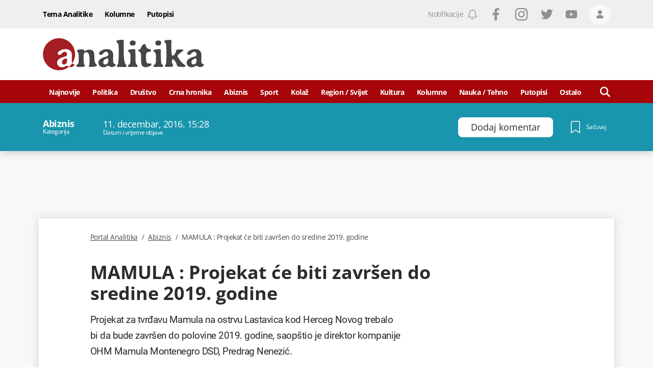

--- FILE ---
content_type: text/html; charset=utf-8
request_url: https://www.google.com/recaptcha/api2/anchor?ar=1&k=6LccJP0UAAAAAH4UFFG_nW_8ouooNCkBYTWHkUb6&co=aHR0cHM6Ly93d3cucG9ydGFsYW5hbGl0aWthLm1lOjQ0Mw..&hl=en&v=PoyoqOPhxBO7pBk68S4YbpHZ&size=invisible&anchor-ms=20000&execute-ms=30000&cb=kh0kraluq9sl
body_size: 48374
content:
<!DOCTYPE HTML><html dir="ltr" lang="en"><head><meta http-equiv="Content-Type" content="text/html; charset=UTF-8">
<meta http-equiv="X-UA-Compatible" content="IE=edge">
<title>reCAPTCHA</title>
<style type="text/css">
/* cyrillic-ext */
@font-face {
  font-family: 'Roboto';
  font-style: normal;
  font-weight: 400;
  font-stretch: 100%;
  src: url(//fonts.gstatic.com/s/roboto/v48/KFO7CnqEu92Fr1ME7kSn66aGLdTylUAMa3GUBHMdazTgWw.woff2) format('woff2');
  unicode-range: U+0460-052F, U+1C80-1C8A, U+20B4, U+2DE0-2DFF, U+A640-A69F, U+FE2E-FE2F;
}
/* cyrillic */
@font-face {
  font-family: 'Roboto';
  font-style: normal;
  font-weight: 400;
  font-stretch: 100%;
  src: url(//fonts.gstatic.com/s/roboto/v48/KFO7CnqEu92Fr1ME7kSn66aGLdTylUAMa3iUBHMdazTgWw.woff2) format('woff2');
  unicode-range: U+0301, U+0400-045F, U+0490-0491, U+04B0-04B1, U+2116;
}
/* greek-ext */
@font-face {
  font-family: 'Roboto';
  font-style: normal;
  font-weight: 400;
  font-stretch: 100%;
  src: url(//fonts.gstatic.com/s/roboto/v48/KFO7CnqEu92Fr1ME7kSn66aGLdTylUAMa3CUBHMdazTgWw.woff2) format('woff2');
  unicode-range: U+1F00-1FFF;
}
/* greek */
@font-face {
  font-family: 'Roboto';
  font-style: normal;
  font-weight: 400;
  font-stretch: 100%;
  src: url(//fonts.gstatic.com/s/roboto/v48/KFO7CnqEu92Fr1ME7kSn66aGLdTylUAMa3-UBHMdazTgWw.woff2) format('woff2');
  unicode-range: U+0370-0377, U+037A-037F, U+0384-038A, U+038C, U+038E-03A1, U+03A3-03FF;
}
/* math */
@font-face {
  font-family: 'Roboto';
  font-style: normal;
  font-weight: 400;
  font-stretch: 100%;
  src: url(//fonts.gstatic.com/s/roboto/v48/KFO7CnqEu92Fr1ME7kSn66aGLdTylUAMawCUBHMdazTgWw.woff2) format('woff2');
  unicode-range: U+0302-0303, U+0305, U+0307-0308, U+0310, U+0312, U+0315, U+031A, U+0326-0327, U+032C, U+032F-0330, U+0332-0333, U+0338, U+033A, U+0346, U+034D, U+0391-03A1, U+03A3-03A9, U+03B1-03C9, U+03D1, U+03D5-03D6, U+03F0-03F1, U+03F4-03F5, U+2016-2017, U+2034-2038, U+203C, U+2040, U+2043, U+2047, U+2050, U+2057, U+205F, U+2070-2071, U+2074-208E, U+2090-209C, U+20D0-20DC, U+20E1, U+20E5-20EF, U+2100-2112, U+2114-2115, U+2117-2121, U+2123-214F, U+2190, U+2192, U+2194-21AE, U+21B0-21E5, U+21F1-21F2, U+21F4-2211, U+2213-2214, U+2216-22FF, U+2308-230B, U+2310, U+2319, U+231C-2321, U+2336-237A, U+237C, U+2395, U+239B-23B7, U+23D0, U+23DC-23E1, U+2474-2475, U+25AF, U+25B3, U+25B7, U+25BD, U+25C1, U+25CA, U+25CC, U+25FB, U+266D-266F, U+27C0-27FF, U+2900-2AFF, U+2B0E-2B11, U+2B30-2B4C, U+2BFE, U+3030, U+FF5B, U+FF5D, U+1D400-1D7FF, U+1EE00-1EEFF;
}
/* symbols */
@font-face {
  font-family: 'Roboto';
  font-style: normal;
  font-weight: 400;
  font-stretch: 100%;
  src: url(//fonts.gstatic.com/s/roboto/v48/KFO7CnqEu92Fr1ME7kSn66aGLdTylUAMaxKUBHMdazTgWw.woff2) format('woff2');
  unicode-range: U+0001-000C, U+000E-001F, U+007F-009F, U+20DD-20E0, U+20E2-20E4, U+2150-218F, U+2190, U+2192, U+2194-2199, U+21AF, U+21E6-21F0, U+21F3, U+2218-2219, U+2299, U+22C4-22C6, U+2300-243F, U+2440-244A, U+2460-24FF, U+25A0-27BF, U+2800-28FF, U+2921-2922, U+2981, U+29BF, U+29EB, U+2B00-2BFF, U+4DC0-4DFF, U+FFF9-FFFB, U+10140-1018E, U+10190-1019C, U+101A0, U+101D0-101FD, U+102E0-102FB, U+10E60-10E7E, U+1D2C0-1D2D3, U+1D2E0-1D37F, U+1F000-1F0FF, U+1F100-1F1AD, U+1F1E6-1F1FF, U+1F30D-1F30F, U+1F315, U+1F31C, U+1F31E, U+1F320-1F32C, U+1F336, U+1F378, U+1F37D, U+1F382, U+1F393-1F39F, U+1F3A7-1F3A8, U+1F3AC-1F3AF, U+1F3C2, U+1F3C4-1F3C6, U+1F3CA-1F3CE, U+1F3D4-1F3E0, U+1F3ED, U+1F3F1-1F3F3, U+1F3F5-1F3F7, U+1F408, U+1F415, U+1F41F, U+1F426, U+1F43F, U+1F441-1F442, U+1F444, U+1F446-1F449, U+1F44C-1F44E, U+1F453, U+1F46A, U+1F47D, U+1F4A3, U+1F4B0, U+1F4B3, U+1F4B9, U+1F4BB, U+1F4BF, U+1F4C8-1F4CB, U+1F4D6, U+1F4DA, U+1F4DF, U+1F4E3-1F4E6, U+1F4EA-1F4ED, U+1F4F7, U+1F4F9-1F4FB, U+1F4FD-1F4FE, U+1F503, U+1F507-1F50B, U+1F50D, U+1F512-1F513, U+1F53E-1F54A, U+1F54F-1F5FA, U+1F610, U+1F650-1F67F, U+1F687, U+1F68D, U+1F691, U+1F694, U+1F698, U+1F6AD, U+1F6B2, U+1F6B9-1F6BA, U+1F6BC, U+1F6C6-1F6CF, U+1F6D3-1F6D7, U+1F6E0-1F6EA, U+1F6F0-1F6F3, U+1F6F7-1F6FC, U+1F700-1F7FF, U+1F800-1F80B, U+1F810-1F847, U+1F850-1F859, U+1F860-1F887, U+1F890-1F8AD, U+1F8B0-1F8BB, U+1F8C0-1F8C1, U+1F900-1F90B, U+1F93B, U+1F946, U+1F984, U+1F996, U+1F9E9, U+1FA00-1FA6F, U+1FA70-1FA7C, U+1FA80-1FA89, U+1FA8F-1FAC6, U+1FACE-1FADC, U+1FADF-1FAE9, U+1FAF0-1FAF8, U+1FB00-1FBFF;
}
/* vietnamese */
@font-face {
  font-family: 'Roboto';
  font-style: normal;
  font-weight: 400;
  font-stretch: 100%;
  src: url(//fonts.gstatic.com/s/roboto/v48/KFO7CnqEu92Fr1ME7kSn66aGLdTylUAMa3OUBHMdazTgWw.woff2) format('woff2');
  unicode-range: U+0102-0103, U+0110-0111, U+0128-0129, U+0168-0169, U+01A0-01A1, U+01AF-01B0, U+0300-0301, U+0303-0304, U+0308-0309, U+0323, U+0329, U+1EA0-1EF9, U+20AB;
}
/* latin-ext */
@font-face {
  font-family: 'Roboto';
  font-style: normal;
  font-weight: 400;
  font-stretch: 100%;
  src: url(//fonts.gstatic.com/s/roboto/v48/KFO7CnqEu92Fr1ME7kSn66aGLdTylUAMa3KUBHMdazTgWw.woff2) format('woff2');
  unicode-range: U+0100-02BA, U+02BD-02C5, U+02C7-02CC, U+02CE-02D7, U+02DD-02FF, U+0304, U+0308, U+0329, U+1D00-1DBF, U+1E00-1E9F, U+1EF2-1EFF, U+2020, U+20A0-20AB, U+20AD-20C0, U+2113, U+2C60-2C7F, U+A720-A7FF;
}
/* latin */
@font-face {
  font-family: 'Roboto';
  font-style: normal;
  font-weight: 400;
  font-stretch: 100%;
  src: url(//fonts.gstatic.com/s/roboto/v48/KFO7CnqEu92Fr1ME7kSn66aGLdTylUAMa3yUBHMdazQ.woff2) format('woff2');
  unicode-range: U+0000-00FF, U+0131, U+0152-0153, U+02BB-02BC, U+02C6, U+02DA, U+02DC, U+0304, U+0308, U+0329, U+2000-206F, U+20AC, U+2122, U+2191, U+2193, U+2212, U+2215, U+FEFF, U+FFFD;
}
/* cyrillic-ext */
@font-face {
  font-family: 'Roboto';
  font-style: normal;
  font-weight: 500;
  font-stretch: 100%;
  src: url(//fonts.gstatic.com/s/roboto/v48/KFO7CnqEu92Fr1ME7kSn66aGLdTylUAMa3GUBHMdazTgWw.woff2) format('woff2');
  unicode-range: U+0460-052F, U+1C80-1C8A, U+20B4, U+2DE0-2DFF, U+A640-A69F, U+FE2E-FE2F;
}
/* cyrillic */
@font-face {
  font-family: 'Roboto';
  font-style: normal;
  font-weight: 500;
  font-stretch: 100%;
  src: url(//fonts.gstatic.com/s/roboto/v48/KFO7CnqEu92Fr1ME7kSn66aGLdTylUAMa3iUBHMdazTgWw.woff2) format('woff2');
  unicode-range: U+0301, U+0400-045F, U+0490-0491, U+04B0-04B1, U+2116;
}
/* greek-ext */
@font-face {
  font-family: 'Roboto';
  font-style: normal;
  font-weight: 500;
  font-stretch: 100%;
  src: url(//fonts.gstatic.com/s/roboto/v48/KFO7CnqEu92Fr1ME7kSn66aGLdTylUAMa3CUBHMdazTgWw.woff2) format('woff2');
  unicode-range: U+1F00-1FFF;
}
/* greek */
@font-face {
  font-family: 'Roboto';
  font-style: normal;
  font-weight: 500;
  font-stretch: 100%;
  src: url(//fonts.gstatic.com/s/roboto/v48/KFO7CnqEu92Fr1ME7kSn66aGLdTylUAMa3-UBHMdazTgWw.woff2) format('woff2');
  unicode-range: U+0370-0377, U+037A-037F, U+0384-038A, U+038C, U+038E-03A1, U+03A3-03FF;
}
/* math */
@font-face {
  font-family: 'Roboto';
  font-style: normal;
  font-weight: 500;
  font-stretch: 100%;
  src: url(//fonts.gstatic.com/s/roboto/v48/KFO7CnqEu92Fr1ME7kSn66aGLdTylUAMawCUBHMdazTgWw.woff2) format('woff2');
  unicode-range: U+0302-0303, U+0305, U+0307-0308, U+0310, U+0312, U+0315, U+031A, U+0326-0327, U+032C, U+032F-0330, U+0332-0333, U+0338, U+033A, U+0346, U+034D, U+0391-03A1, U+03A3-03A9, U+03B1-03C9, U+03D1, U+03D5-03D6, U+03F0-03F1, U+03F4-03F5, U+2016-2017, U+2034-2038, U+203C, U+2040, U+2043, U+2047, U+2050, U+2057, U+205F, U+2070-2071, U+2074-208E, U+2090-209C, U+20D0-20DC, U+20E1, U+20E5-20EF, U+2100-2112, U+2114-2115, U+2117-2121, U+2123-214F, U+2190, U+2192, U+2194-21AE, U+21B0-21E5, U+21F1-21F2, U+21F4-2211, U+2213-2214, U+2216-22FF, U+2308-230B, U+2310, U+2319, U+231C-2321, U+2336-237A, U+237C, U+2395, U+239B-23B7, U+23D0, U+23DC-23E1, U+2474-2475, U+25AF, U+25B3, U+25B7, U+25BD, U+25C1, U+25CA, U+25CC, U+25FB, U+266D-266F, U+27C0-27FF, U+2900-2AFF, U+2B0E-2B11, U+2B30-2B4C, U+2BFE, U+3030, U+FF5B, U+FF5D, U+1D400-1D7FF, U+1EE00-1EEFF;
}
/* symbols */
@font-face {
  font-family: 'Roboto';
  font-style: normal;
  font-weight: 500;
  font-stretch: 100%;
  src: url(//fonts.gstatic.com/s/roboto/v48/KFO7CnqEu92Fr1ME7kSn66aGLdTylUAMaxKUBHMdazTgWw.woff2) format('woff2');
  unicode-range: U+0001-000C, U+000E-001F, U+007F-009F, U+20DD-20E0, U+20E2-20E4, U+2150-218F, U+2190, U+2192, U+2194-2199, U+21AF, U+21E6-21F0, U+21F3, U+2218-2219, U+2299, U+22C4-22C6, U+2300-243F, U+2440-244A, U+2460-24FF, U+25A0-27BF, U+2800-28FF, U+2921-2922, U+2981, U+29BF, U+29EB, U+2B00-2BFF, U+4DC0-4DFF, U+FFF9-FFFB, U+10140-1018E, U+10190-1019C, U+101A0, U+101D0-101FD, U+102E0-102FB, U+10E60-10E7E, U+1D2C0-1D2D3, U+1D2E0-1D37F, U+1F000-1F0FF, U+1F100-1F1AD, U+1F1E6-1F1FF, U+1F30D-1F30F, U+1F315, U+1F31C, U+1F31E, U+1F320-1F32C, U+1F336, U+1F378, U+1F37D, U+1F382, U+1F393-1F39F, U+1F3A7-1F3A8, U+1F3AC-1F3AF, U+1F3C2, U+1F3C4-1F3C6, U+1F3CA-1F3CE, U+1F3D4-1F3E0, U+1F3ED, U+1F3F1-1F3F3, U+1F3F5-1F3F7, U+1F408, U+1F415, U+1F41F, U+1F426, U+1F43F, U+1F441-1F442, U+1F444, U+1F446-1F449, U+1F44C-1F44E, U+1F453, U+1F46A, U+1F47D, U+1F4A3, U+1F4B0, U+1F4B3, U+1F4B9, U+1F4BB, U+1F4BF, U+1F4C8-1F4CB, U+1F4D6, U+1F4DA, U+1F4DF, U+1F4E3-1F4E6, U+1F4EA-1F4ED, U+1F4F7, U+1F4F9-1F4FB, U+1F4FD-1F4FE, U+1F503, U+1F507-1F50B, U+1F50D, U+1F512-1F513, U+1F53E-1F54A, U+1F54F-1F5FA, U+1F610, U+1F650-1F67F, U+1F687, U+1F68D, U+1F691, U+1F694, U+1F698, U+1F6AD, U+1F6B2, U+1F6B9-1F6BA, U+1F6BC, U+1F6C6-1F6CF, U+1F6D3-1F6D7, U+1F6E0-1F6EA, U+1F6F0-1F6F3, U+1F6F7-1F6FC, U+1F700-1F7FF, U+1F800-1F80B, U+1F810-1F847, U+1F850-1F859, U+1F860-1F887, U+1F890-1F8AD, U+1F8B0-1F8BB, U+1F8C0-1F8C1, U+1F900-1F90B, U+1F93B, U+1F946, U+1F984, U+1F996, U+1F9E9, U+1FA00-1FA6F, U+1FA70-1FA7C, U+1FA80-1FA89, U+1FA8F-1FAC6, U+1FACE-1FADC, U+1FADF-1FAE9, U+1FAF0-1FAF8, U+1FB00-1FBFF;
}
/* vietnamese */
@font-face {
  font-family: 'Roboto';
  font-style: normal;
  font-weight: 500;
  font-stretch: 100%;
  src: url(//fonts.gstatic.com/s/roboto/v48/KFO7CnqEu92Fr1ME7kSn66aGLdTylUAMa3OUBHMdazTgWw.woff2) format('woff2');
  unicode-range: U+0102-0103, U+0110-0111, U+0128-0129, U+0168-0169, U+01A0-01A1, U+01AF-01B0, U+0300-0301, U+0303-0304, U+0308-0309, U+0323, U+0329, U+1EA0-1EF9, U+20AB;
}
/* latin-ext */
@font-face {
  font-family: 'Roboto';
  font-style: normal;
  font-weight: 500;
  font-stretch: 100%;
  src: url(//fonts.gstatic.com/s/roboto/v48/KFO7CnqEu92Fr1ME7kSn66aGLdTylUAMa3KUBHMdazTgWw.woff2) format('woff2');
  unicode-range: U+0100-02BA, U+02BD-02C5, U+02C7-02CC, U+02CE-02D7, U+02DD-02FF, U+0304, U+0308, U+0329, U+1D00-1DBF, U+1E00-1E9F, U+1EF2-1EFF, U+2020, U+20A0-20AB, U+20AD-20C0, U+2113, U+2C60-2C7F, U+A720-A7FF;
}
/* latin */
@font-face {
  font-family: 'Roboto';
  font-style: normal;
  font-weight: 500;
  font-stretch: 100%;
  src: url(//fonts.gstatic.com/s/roboto/v48/KFO7CnqEu92Fr1ME7kSn66aGLdTylUAMa3yUBHMdazQ.woff2) format('woff2');
  unicode-range: U+0000-00FF, U+0131, U+0152-0153, U+02BB-02BC, U+02C6, U+02DA, U+02DC, U+0304, U+0308, U+0329, U+2000-206F, U+20AC, U+2122, U+2191, U+2193, U+2212, U+2215, U+FEFF, U+FFFD;
}
/* cyrillic-ext */
@font-face {
  font-family: 'Roboto';
  font-style: normal;
  font-weight: 900;
  font-stretch: 100%;
  src: url(//fonts.gstatic.com/s/roboto/v48/KFO7CnqEu92Fr1ME7kSn66aGLdTylUAMa3GUBHMdazTgWw.woff2) format('woff2');
  unicode-range: U+0460-052F, U+1C80-1C8A, U+20B4, U+2DE0-2DFF, U+A640-A69F, U+FE2E-FE2F;
}
/* cyrillic */
@font-face {
  font-family: 'Roboto';
  font-style: normal;
  font-weight: 900;
  font-stretch: 100%;
  src: url(//fonts.gstatic.com/s/roboto/v48/KFO7CnqEu92Fr1ME7kSn66aGLdTylUAMa3iUBHMdazTgWw.woff2) format('woff2');
  unicode-range: U+0301, U+0400-045F, U+0490-0491, U+04B0-04B1, U+2116;
}
/* greek-ext */
@font-face {
  font-family: 'Roboto';
  font-style: normal;
  font-weight: 900;
  font-stretch: 100%;
  src: url(//fonts.gstatic.com/s/roboto/v48/KFO7CnqEu92Fr1ME7kSn66aGLdTylUAMa3CUBHMdazTgWw.woff2) format('woff2');
  unicode-range: U+1F00-1FFF;
}
/* greek */
@font-face {
  font-family: 'Roboto';
  font-style: normal;
  font-weight: 900;
  font-stretch: 100%;
  src: url(//fonts.gstatic.com/s/roboto/v48/KFO7CnqEu92Fr1ME7kSn66aGLdTylUAMa3-UBHMdazTgWw.woff2) format('woff2');
  unicode-range: U+0370-0377, U+037A-037F, U+0384-038A, U+038C, U+038E-03A1, U+03A3-03FF;
}
/* math */
@font-face {
  font-family: 'Roboto';
  font-style: normal;
  font-weight: 900;
  font-stretch: 100%;
  src: url(//fonts.gstatic.com/s/roboto/v48/KFO7CnqEu92Fr1ME7kSn66aGLdTylUAMawCUBHMdazTgWw.woff2) format('woff2');
  unicode-range: U+0302-0303, U+0305, U+0307-0308, U+0310, U+0312, U+0315, U+031A, U+0326-0327, U+032C, U+032F-0330, U+0332-0333, U+0338, U+033A, U+0346, U+034D, U+0391-03A1, U+03A3-03A9, U+03B1-03C9, U+03D1, U+03D5-03D6, U+03F0-03F1, U+03F4-03F5, U+2016-2017, U+2034-2038, U+203C, U+2040, U+2043, U+2047, U+2050, U+2057, U+205F, U+2070-2071, U+2074-208E, U+2090-209C, U+20D0-20DC, U+20E1, U+20E5-20EF, U+2100-2112, U+2114-2115, U+2117-2121, U+2123-214F, U+2190, U+2192, U+2194-21AE, U+21B0-21E5, U+21F1-21F2, U+21F4-2211, U+2213-2214, U+2216-22FF, U+2308-230B, U+2310, U+2319, U+231C-2321, U+2336-237A, U+237C, U+2395, U+239B-23B7, U+23D0, U+23DC-23E1, U+2474-2475, U+25AF, U+25B3, U+25B7, U+25BD, U+25C1, U+25CA, U+25CC, U+25FB, U+266D-266F, U+27C0-27FF, U+2900-2AFF, U+2B0E-2B11, U+2B30-2B4C, U+2BFE, U+3030, U+FF5B, U+FF5D, U+1D400-1D7FF, U+1EE00-1EEFF;
}
/* symbols */
@font-face {
  font-family: 'Roboto';
  font-style: normal;
  font-weight: 900;
  font-stretch: 100%;
  src: url(//fonts.gstatic.com/s/roboto/v48/KFO7CnqEu92Fr1ME7kSn66aGLdTylUAMaxKUBHMdazTgWw.woff2) format('woff2');
  unicode-range: U+0001-000C, U+000E-001F, U+007F-009F, U+20DD-20E0, U+20E2-20E4, U+2150-218F, U+2190, U+2192, U+2194-2199, U+21AF, U+21E6-21F0, U+21F3, U+2218-2219, U+2299, U+22C4-22C6, U+2300-243F, U+2440-244A, U+2460-24FF, U+25A0-27BF, U+2800-28FF, U+2921-2922, U+2981, U+29BF, U+29EB, U+2B00-2BFF, U+4DC0-4DFF, U+FFF9-FFFB, U+10140-1018E, U+10190-1019C, U+101A0, U+101D0-101FD, U+102E0-102FB, U+10E60-10E7E, U+1D2C0-1D2D3, U+1D2E0-1D37F, U+1F000-1F0FF, U+1F100-1F1AD, U+1F1E6-1F1FF, U+1F30D-1F30F, U+1F315, U+1F31C, U+1F31E, U+1F320-1F32C, U+1F336, U+1F378, U+1F37D, U+1F382, U+1F393-1F39F, U+1F3A7-1F3A8, U+1F3AC-1F3AF, U+1F3C2, U+1F3C4-1F3C6, U+1F3CA-1F3CE, U+1F3D4-1F3E0, U+1F3ED, U+1F3F1-1F3F3, U+1F3F5-1F3F7, U+1F408, U+1F415, U+1F41F, U+1F426, U+1F43F, U+1F441-1F442, U+1F444, U+1F446-1F449, U+1F44C-1F44E, U+1F453, U+1F46A, U+1F47D, U+1F4A3, U+1F4B0, U+1F4B3, U+1F4B9, U+1F4BB, U+1F4BF, U+1F4C8-1F4CB, U+1F4D6, U+1F4DA, U+1F4DF, U+1F4E3-1F4E6, U+1F4EA-1F4ED, U+1F4F7, U+1F4F9-1F4FB, U+1F4FD-1F4FE, U+1F503, U+1F507-1F50B, U+1F50D, U+1F512-1F513, U+1F53E-1F54A, U+1F54F-1F5FA, U+1F610, U+1F650-1F67F, U+1F687, U+1F68D, U+1F691, U+1F694, U+1F698, U+1F6AD, U+1F6B2, U+1F6B9-1F6BA, U+1F6BC, U+1F6C6-1F6CF, U+1F6D3-1F6D7, U+1F6E0-1F6EA, U+1F6F0-1F6F3, U+1F6F7-1F6FC, U+1F700-1F7FF, U+1F800-1F80B, U+1F810-1F847, U+1F850-1F859, U+1F860-1F887, U+1F890-1F8AD, U+1F8B0-1F8BB, U+1F8C0-1F8C1, U+1F900-1F90B, U+1F93B, U+1F946, U+1F984, U+1F996, U+1F9E9, U+1FA00-1FA6F, U+1FA70-1FA7C, U+1FA80-1FA89, U+1FA8F-1FAC6, U+1FACE-1FADC, U+1FADF-1FAE9, U+1FAF0-1FAF8, U+1FB00-1FBFF;
}
/* vietnamese */
@font-face {
  font-family: 'Roboto';
  font-style: normal;
  font-weight: 900;
  font-stretch: 100%;
  src: url(//fonts.gstatic.com/s/roboto/v48/KFO7CnqEu92Fr1ME7kSn66aGLdTylUAMa3OUBHMdazTgWw.woff2) format('woff2');
  unicode-range: U+0102-0103, U+0110-0111, U+0128-0129, U+0168-0169, U+01A0-01A1, U+01AF-01B0, U+0300-0301, U+0303-0304, U+0308-0309, U+0323, U+0329, U+1EA0-1EF9, U+20AB;
}
/* latin-ext */
@font-face {
  font-family: 'Roboto';
  font-style: normal;
  font-weight: 900;
  font-stretch: 100%;
  src: url(//fonts.gstatic.com/s/roboto/v48/KFO7CnqEu92Fr1ME7kSn66aGLdTylUAMa3KUBHMdazTgWw.woff2) format('woff2');
  unicode-range: U+0100-02BA, U+02BD-02C5, U+02C7-02CC, U+02CE-02D7, U+02DD-02FF, U+0304, U+0308, U+0329, U+1D00-1DBF, U+1E00-1E9F, U+1EF2-1EFF, U+2020, U+20A0-20AB, U+20AD-20C0, U+2113, U+2C60-2C7F, U+A720-A7FF;
}
/* latin */
@font-face {
  font-family: 'Roboto';
  font-style: normal;
  font-weight: 900;
  font-stretch: 100%;
  src: url(//fonts.gstatic.com/s/roboto/v48/KFO7CnqEu92Fr1ME7kSn66aGLdTylUAMa3yUBHMdazQ.woff2) format('woff2');
  unicode-range: U+0000-00FF, U+0131, U+0152-0153, U+02BB-02BC, U+02C6, U+02DA, U+02DC, U+0304, U+0308, U+0329, U+2000-206F, U+20AC, U+2122, U+2191, U+2193, U+2212, U+2215, U+FEFF, U+FFFD;
}

</style>
<link rel="stylesheet" type="text/css" href="https://www.gstatic.com/recaptcha/releases/PoyoqOPhxBO7pBk68S4YbpHZ/styles__ltr.css">
<script nonce="fO-TtnJEcF1gImt2aAHmaA" type="text/javascript">window['__recaptcha_api'] = 'https://www.google.com/recaptcha/api2/';</script>
<script type="text/javascript" src="https://www.gstatic.com/recaptcha/releases/PoyoqOPhxBO7pBk68S4YbpHZ/recaptcha__en.js" nonce="fO-TtnJEcF1gImt2aAHmaA">
      
    </script></head>
<body><div id="rc-anchor-alert" class="rc-anchor-alert"></div>
<input type="hidden" id="recaptcha-token" value="[base64]">
<script type="text/javascript" nonce="fO-TtnJEcF1gImt2aAHmaA">
      recaptcha.anchor.Main.init("[\x22ainput\x22,[\x22bgdata\x22,\x22\x22,\[base64]/[base64]/UltIKytdPWE6KGE8MjA0OD9SW0grK109YT4+NnwxOTI6KChhJjY0NTEyKT09NTUyOTYmJnErMTxoLmxlbmd0aCYmKGguY2hhckNvZGVBdChxKzEpJjY0NTEyKT09NTYzMjA/[base64]/MjU1OlI/[base64]/[base64]/[base64]/[base64]/[base64]/[base64]/[base64]/[base64]/[base64]/[base64]\x22,\[base64]\x22,\x22DSPCpkMPwpbCj8KHacK0IG7CmcKWwp48w4/DoTRLwo5SIgbCg3PCgDZYwpEBwrxEw4ZHYF7Ch8Kgw6MMdAxsXn4AbnpRdsOEQCgSw5Nww5/CucO9wpdYAGNvw7MHLC9PwovDq8OLJ1TCgXBqCsKyd1poccO4w67DmcOswq4pFMKMUUwjFsK/QsOfwogfasKbRxzCmcKdwrTDgMOaJ8O5RhTDm8Kmw7TCoSXDscKzw5dhw4ozwqvDmsKfw4wtLD8/eMKfw54dw4XClAMawoQ4Q8Ozw68YwqwnBsOUWcK5w6bDoMKWYcK2wrABw5vDkcK9Mh0zL8K5HjjCj8O8wopfw55FwqYOwq7DrsOxQcKXw5DCmcKhwq0xZnTDkcKNw4bCgcKMFBdsw7DDocK0F0HCrMOvwobDvcOpw43CksOuw402w7/[base64]/DvsOHwrwSRgLDhhwHG8OwSsO6w4UTwrrCpMOLK8ORw7XDq2bDsRjColbCtELDrsKSBEbDkwpnBlDChsOnwoDDrcKlwq/CucOnwprDkCRteCx/wovDrxlIWWoSNlspUsOvwqzClREvwqXDnz1iwopHRMKYHsOrwqXCgsOpRgnDkMKtEVI/wq3DicOHfQkFw49HY8Oqwp3DucOpwqc7w5trw5/Cl8KzCsO0K0ciLcOkwrIJwrDCucKpZsOXwrfDvkbDtsK7dsKIUcK0w4pbw4XDhRNAw5LDnsOxw63DklHCjcOndsK6C1VUMw4vZxNcw4toc8K8IMO2w4DCrcOBw7PDqyHDhMKuAknCsELCtsOiwqR0GwcKwr10w7hCw43CscOxw5DDu8KZccOYE3U/w5gQwrZtwo4Nw7/Do8OhbRzCisKnfmnCrCbDswrDosOfwqLCsMOna8KyR8Okw5UpP8OoMcKAw4MVRGbDo2/DtcOjw53Dv0gCN8Kiw6wGQ0UDXzMfw4vCq1jCnVgwPmfDqULCj8KUw7HDhcOGw7/Cm3hlwr/DsEHDocObw47DvnV4w49YIsOxw4jCl0kZwqXDtMKKw5JZwofDrkfDnE3DuFbCmsOfwo/DnyTDlMKERcOAWCvDjcO0XcK5JWFIZsKGRcOVw5rDqcKNa8KMwovDn8K7UcO4w41lw4LDtMKSw7NoMnDCkMO2w7NeWMOMX3PCrsOSJD3CgzIDdsOyMkrDn0E9L8OBPcK9RcK8WUASfBA0w4/DqVI6wpsdFMOvw6DCksOsw5Zcw5FFwobCksONCMOow65JNyfDj8O/HMOowqMIwo8Uw63DlMOGwqw5wrHDl8K7w41hw7XDl8Kzw4HCqMOjw55TAHXDuMOhXcOYwpTDjH5bw7LDs2pVw5g6w7ciAcKPw6oww5xSw5fCk0BJwqzCtsO3UlTCqg0kOzchw7FSB8K8QScYw6tMw4rDg8OPD8K4ZMORaS7DrcKnURfChsK2GEwTMcOBw73DtA/DnG0XF8KvaAPClcKJKRI+WsO1w77DoMOWbEdMwoXDmB7Dj8KDwofDl8OSw6oTwoPClDZ9w7x5wpduw45tVgLCkMOfwp4GwolPLxAnw5giG8Oxw7/DjSNQEsOMV8KBNcK1wqXCjMOfP8KQB8KBw6rCowjDnFHCiw/Dq8KYwqjCg8KjMmvDm3VbXsO0woHCq211UCdxXDZQXcOQwqJrAiZULH5qw4MIw74Nwqh5MMKiw7wzVMOGwpQtwqDDgMOmK2gOPizChyZEw6HCqcKILEcTwqppHsOJw4rCpkLDoDoqw4EiE8OgK8K5LjbCvD7DlcOlw4/DiMK1YDkGdmlUw5Q5wrwWwrDDucKGBWjCrcObw4FZJGBIw5hDwpvCvcKkwqlvRMOjwoXDiQ3ChC9YFsO1wo98B8KRbUjDi8KDwq59woXCvcKTXRjDqsO/[base64]/DvWwrwoIiwr4FQ0cAesK4w7Vvw6loUsKLw7IZKcK1KMOjNhjDjMOFeEliw77Cn8KnUCEHGx7DnMOBw5Q8Jxw1w6gQwoDChMKDUcOlw7sZw6DDpXnClMKNwrLDp8OfWsOneMOTw4bDm8K/[base64]/DoFDDjcOYwqtJCMObwonDi2sSw695fMOcJDjCsFjDmF8sLyjClsOCw6HDvDQaaU8jO8Kvwph3wqlew5/[base64]/HGh8w60nSMKZMcOHwozDiVguT8KDwp1KMcO9wqHDuhnDqHLCgVwHcsO1w64CwpNBwp9JcFfCv8KwVnk3NMKsSXwGwooICFbCt8Kww7U5ScOUwoIXwqTDgcKew6ocw5HCgmfCg8OVwpcNw4DDhcKZw4hCwqcnY8KeJsOFOT5Twp/DmsOPw73DoX7CjQYJwrTDvmB+FsOLG001w6xcwpdTTk/DgXV4w4RkwpHCssKUwpbCl39TLcKRw57Du8KEScOoNcKzw4gvwqLCrsOsS8ORRcOFdcKYbBTCthFsw5rDosK3w57DqDnCmcOkwrp0UWrDplwsw4RZYQTCgQTDucKlQVJPCMKSM8Obw4zCuG5Ywq/CrwjDkl/DgMOwwrNxLHvCmcOpdRh5w7cJwogjwq7CkMOafll5wprDucOvw7hYQCHDl8O/w5DCs35Bw7PDiMKuAxJJa8OFSsKyw4HDmGzClcKPwp/CrcKAPcOuZ8OmU8OOw43DtHjDjmgHwqXCikEXfhVfwq4uZkA6wqDCrmTCqsK7AcOXZsOxXsOMwrbCs8KvZcOrwoPCicOSZcOkw4HDnsKYEDXDry3DhV/DrRByeg5HwoPDhxzDp8OCwr/Cm8ODwpZNDMKLwrteGRd1wpd/wodbwr7DigcbwqLCpAY8OsO5wpHDssOHbFLCjMORLsOYMcKGNgx6TW3Cs8KtRMKDwoFtw5XCvys1wo4xw7jCtsKYSENISzEcwrbDuAXCvmXCq1XDgcOpMMK1w7XDiy/[base64]/CrMOCEcO3w7RPa8K9aMK3b3UaGDbDniJhw4V1woXDjsObCsOGfsOTQyNReQfCoisDwq7CrzjDnA94eVgew7tiQMKdw4teUx7CksONZsK/[base64]/dcKLS8KEXjTCiRDDvsOow69Dbx/DpcO9w4/DgSZXesODwpl0wrFNw7cTw6TCiXMAHmbDgGrCsMKaa8ORwq9OwqbDnsOQwoPDl8OQLn1LRHHDq2kZworCoQ0IP8O3OcOww6vDv8OdwpnDmsK5wpcPYsOzwp7Cs8KNDMKdwp9bbsOiw7bDtsO+SsOFTSrCiz/[base64]/Dh8OUw4kSwocyw7bCsMOgdQ7DnU1yL0jCqhnCqyLCkRNkDhLDq8KeBzRawqHCh2XDgsO7GMKXMFp7YcOvacKQw73CklrCp8K6HMOdw5PCqcKVw5NsKHLCrsKsw5l/w7HDmsOFP8OecMK8wr/DvsOewr80bMONW8K7UMKZwqo2wpshdF4kBkrClcKoVEfDoMO6woh4w6zDh8OyUWHDpVVDw6PCpgYfLU4Zc8KEecKVRVBCw6LDoCRNw6vChjBzDsKoRinDoMOlwrAmwqtJwrUvw6nChMKtwrnDp1LCvHd+w5dYU8OdUUjDmcO+dcOCCwzDnCs3w5/CtTvCo8OTw6rCul1rFCrCvsK2w5xLXsKHwq9nwqjDsDLDsD8hw6hGw7MOwoTDgg4hw6MeDsOTdiNZDj3DlcOrezPCr8O/wqZ0wrdYw5vCkMOTw54eWMOOw68qQxLDksKaw6Qdwr4/bMOOwpsENcKqwp7Cm0DDinPDtsOkwokAJH8Mw6FpR8KbaWMgw4URFcOyw5LCgn1BM8KLGMKHZMK7ScO/[base64]/DkULDicKSw4TDkFRYW8KtwrZYw57Dgn/DjcKLwr8kwrIIcHvDjTYsTRPDu8O6DcOUGcKTwq/DigstPcOOwr42w7rCl245OMORwqE4wpHDs8Oiw7J6wqVJIEhtw4Awdi7Cj8KhwpE5wrXDuFoMwrYfawt0QxLCihxnwrbDmcKacsKaDMK/TgjCisKkw6jCqsKGw4xCwqFFEH/CmDbDjw1nwrrDuH4qC27DskFBCxMsw6rCicKyw7Ndw4HCjMOKKMORBMKYDsKyIFJ0wr/DgBzChhPCp1nCjEzCj8KFDMO0YFo7G29MNcObw4Mew6lUX8O3wqnDqjEQHx1Vw5/CqyZSYR/CgHMIwrXCmERZFcOjNMKAw5vCnRFTwpUOwpLCh8KIwoTDvgkfwr0Iw7ZhwoHCpD8Yw74zPwwuw648HMOBw4zDq30zwrg0ecOiw5LCncO1wpDCq35mZVAyOzbCq8KWewjDlB5VccOlI8KewoUtw5jCjsO2BRpPScKdIcOrRMOpwpURwr/DoMOWOcK2NsOdw5FHdgFBw5MIwqVoUBkXLnrDtcK5YXDCicKLwpPDokvCpcKtwrbCqSc1a0Eww7HDtsKyCkFcwqJDKhp/JBzDu1cAw5fCrMOtPV0WQyktw7/Cu1/CvEfDkMODw5PDultTw6puw5ooLMOuw4TDr2Zfwr40IEFjw4EGP8O2OD/[base64]/CuyLDusKmAsO2w7LDjcOxw4LChMKpw7bDiDMYJXdhKsOZVAPDpADCk2cKeBoVCsOEw5fDvsK1c8KWw5ARDMOfOsKtwrkhwqYReMKpw604wp3CqFo9AiASwr3DqmnDusKrPm/Cu8KvwrhrwqbCqBnDmhE+w5cSC8KUwqY6wq42KErCi8Knw7YlwprCoyXCmFpOH0HDhMONBSIUwqcKwq4pbxvDpjnDp8KOw7oiw7TCnHI9w7N1wpl5OiLCosK9wp8Gwpw3wopXw6Jcw5J/wr07bAcwwprCpgTDlcKzwrPDiHINH8KFw7/Dg8KnEVUJEi/[base64]/wqnCr8KUCEg/[base64]/CisK9wrrDr8KiCmvDonPCoEbDv1fCjcKtNG/Djyk0ccObw6I1C8ObAMOXw5sAw5DDpWXDjhI5w5DDnMOpw60lBcOrfTNDB8OiQHTChhDDuMORaSdeXsKAQTkfwoNCY3LChkIQKyzCnsONwrEmZmPCvAvCtkzDpSAmw6hTwoXDt8KCwoPCvMKgw7PDo2vCn8KTXn3Cu8O2fsKcwqcjSMKSeMO/wpZxwrcoPjrDqwTDjEl5bMKXN3nCiBTDgmwEcjhdw6Iew4NQwrY5w4bDiTfDuMKQw5wNWMKRDW/CigMrwrvDlMKedGRIY8OSGsOdTkTDpcKICBpvw5AhYsKncsKONmI8FcK4w7fCkUBTwp56wr/CsnnDogzCpT5VRzTCpcKRwo/DtsKrNRjCpMOTEj8NACE9w6/Cj8KAXcKDDXbCiMOSEy5Xenxaw4ILesOTwpjDhMKFw5h8dcOkY2hNw5PDnD1/KMOowqfColh7fBJKwq3DgMOzF8O2w7jCmzJ9F8KySk7DsXTCsVkYw4t3C8KyfsOFw77DuhPDmU0VMMKqwrNidcOxw7rDvMKkwqFhDj4mwqbClcOjPyB3ET/CoVAvRcOcNcKsCEZfw4bDhB/DpcKEU8OlHsKfGMONVsK8NMOsw7l9wpN4LDzDvQVdGH7DiwPDjCQjwrZhIwBoXTs6EhnCsMOOT8OJIMOCw5TDvzjDuD3DssOpw5rDpWpAwpPCh8ODw5BdLMKmYsK8wpDCmBjCgAPDkgpVf8K7dwjDggA1RMK0w6cmwqlrXcK7PTomw7rDhB5NPF8Vw6PDksOEPg/[base64]/wo5QcsKawpUowq7DkcKQw50Cw5fCi8KycMOCW8ONKMORMjgFwrNDw7VmYMO6woQ/bArDjMKnY8KLZw7DmMOxwr/DlSzCncKFw6U1wroHwp0Ow7bCuS03DsKLa0taI8K4w4RYNDQlw4TCrj/CiTVPw5/Dhm/[base64]/[base64]/DqCrDpD82w6LCusOcRsK/w6YTw5Niw5zCgMKkEXd1ATVVwrPDlcKZw7AgwoTCt27CsAIuJGrCo8KAeDTDqcKVQmzDtsKBT3nDtBjDl8OOIA3CmVrDqsKQwqFaI8OMGn9Hw74JwrfDmsKxwohKHBgew5PDi8KsAMORwr/DucO3w6d5wp1RFSFELi/DsMKhMUzDgMOAwoTCpGfCph/CiMKXOMKNw61ZwrfCs3Z7YjUuw57ChTHDqsKSw7rCtEYEwp0xw59qMcOqwrbDv8KBLMKHwpZWw41Qw6YJf2VyMjfCsGHDj0DDpsO6BcKMACkXw6pYN8OqdyRbw6DDq8KJRm/CosK4F3l2dcKcScOTMmTDhFg8w4NCCXTDtSQPMlXCp8OmKMO5wp/CgQpxw4pdw64cwqPDoQsEwp7CrMK/w79xw57DncK1w5kufMOEwqvDgyQiSsK8F8ODKR8/w59SSR3DncK5bsKzw7ETL8KjSH3Dk2DCtsK9wqnCscKOwr4xDMKMUsK4wpLDksKyw79Ow7jDujDCicO9wrh8bjUQGQgDw5TCsMOcTsKbUsKKOijCiAPCosKRw6opwq8dKcOQUxRtw4XCosKxZFREcS/CpcOFF1/Du3BIRcOQAsKGOysPwoLCi8OrwqrDqisgZ8Ohw5PCrsK6w7sqw7htw71twpHClMOIfsK9BcKywqM8woZoM8OrKXM1w5XCtDo+w4jCqzQVwofDi03ClQkTw6rCpsOswoJTGiLDtMOTwrgONsOYa8KXw4AQZ8ODCEs/VE3DvMOXf8OdJ8OrFwFfFcOLPsKeEmBCb3DDiMK6woc9bsOPHVEGMzFXw6rCrsKwTV/CgXTDrWvDpH7Cj8Kkwok2cMOUwp7CigTCksOvUlXDtlEdSjdDVcKEWsKPByHDmzUFw74eM3fDgMKLw7rDkMOpMQdZw4DCtQkRVgvCiMOnwpXCucKawpjCmMK2w7/DmMOjwqJRbk/CksKWKX05CsO7wpMHw6DDl8ORw53Dq1HDucKfwrzCpcOdwrIBZsOdBH/Dl8KiScKvQcOowqjDvgxQwrZUwocIRcKUEyHDtsK5w7rCmF/[base64]/DqxlOJGgewrBPPMKGw7dWTsK1wpg9w6cIfMOew4jDmWEBwr/DhG3CmcK/fk/[base64]/[base64]/[base64]/DpcOZDVDCuR5Qwrwnwpocw7rCm8K8wrxPwr3CiVsSdD4FwrE3w6rDmBjCumdTwqfCvyJ6NQHDslsAw7fCrjjDqMK2ZHlbDsOew6zCr8Klw7czPcKdw7TCt2/CoDnDgn0/w7RDTEACw6ZDwqlBw7gvCcOgaxnCkMOZfCjCk17Dsh3Cp8KaVA0bw4LCt8OofgHDmcK+YsKSwp9HLsOfw4EpG3dDclInwrXCpcK2ZsKNw7LCjsOnJMOtwrdTcMOyJnfCjljDmlDChMKUwrLChjcQwolLOcKZKsKCOMKlH8OhfxXDmMOaw5NqcU3DrTc/[base64]/V8KrOsKBBHTCnMKxwpzDr2UpezzDhcKTX8OWw5MbQTLDiUdbwofDpRzCt2TDlsO4ZMOiawHDsBPCuUrDi8OjwpjDtMO2w53DsT8qw5HCs8KlGsKZw5ZPTsOmesK5w7BCGcKxwr09ccKJw57CjxEkGB/DvsO0cWgOw6VdwoHCpcK3GsKHwpp0w6zClcOtMHkfKcKoC8OgwqDCsXfCjsKxw4fCs8OZAcOewrrDusK5Sg3Cv8O+KcOqwpQPJ04BFMO/w7Z4K8Oawp7CtyDDpcK7aCzDtF3DjsKTP8K8w5fDhMKGw40Gwo8rw40yw4FQwpzCmF9Aw5vCmcO5MFQMw551w5g7wpARw6grPcKIwoDDowxyEMKoIMO1wpbCkMOJEw3DvmLCocOoRcKaeEvDp8O5woDDnMKDcyPDrxwPw6UVwpDCk1d1woMSTg/Dj8KhM8OUwpjCqQMtwrsQPgTChg7CkAgGGsOcPQbDtBPDkk7DscKPVMKkbWjDocOXGwYNbcKXWWXChsKgGcOPQ8OhwodGRUfDrMKnHMOqO8Ovwq/Du8KmwojDsinCu10VMMOHcnrDgMKOwoYmwrfCh8K1wonCuAgBw6g4worCu0TDiQsMHW1oB8OWwoLDucObG8OLRsORUMOMRiRGGzB4AcK/wo94TCjDh8KLworCgUsOw4fCrF1ICcKuaSLDiMKCw6HCp8OkcStwH8KSUVTCrBEbw57CgsOJBcOVw5HDoyfChBXDh0vDogfCqcOSw7vDp8K8w6xzwrnDpWLDisK6EFpyw7xdwqfDl8OCwpjCqsKGwqNdwp/DjsKBKHHCvGDCtnZ2CcODfcObBmlnMhPCiXI4w7lswpHDtk5SwqoMw5B6KDjDnMKWwp/DvsOgTMOOEcO5NHHDiUjClGfCosKVDFTCocKaNxsewpXCsUjDicKvwrXDrhnCoBs9wotwRMOabn0jwqo/OijCoMKfw6ZFw7w5fRTDtXNOwqkHw4jDh1DDp8KIw7hRIB/[base64]/DkcOTwrnDocKmLynDjjFmwoALUcK+fMOKYADCnAgoYiQmwpnCu3BdcjBgWsKuL8KOwohpwp5wQsKWJRfDnWrCt8K/V0fCgTVJH8OYwp7CsXbDk8KZw4hbbAPCpMOkwqTDsH4mwqXDh1bDlcO4w5TCrSfDhwvDj8KFw45DDsOPHcKvw7NiR0jCnEkoc8OEwrQuwqzDrHrDlHPDvsOfwoXDjlXCp8Kjw5nDt8KkZUNgPcKowq/CrMOBamPDrnfCv8K3b3vCt8OiacOlwqDDnifDk8Ozw6XChAx/w59bw7XCkcODwqzCq3dNQzrDjgTDhMKmP8OWDwVFMTs1acKRwo5UwqDCvmABw5RNwpVMMnlxw4lzAAnDgT/Dqx5pw6pOw4TCpMO4Y8KTPV8CwoHCs8OOLSd7wrwEw6hfUQHDm8O3w7EVR8OdwqfDgCFeMMKYw6zDtktOwrpLVsOYYCXCpErCscO0w5lTw4HCpMKLwp/[base64]/[base64]/Cl1PDq8KMwq45S8OswqTCpcOBeTzDlARvwonDp01FesKdwqQUXxrDqMKbVD3CrcOGVcOKJMOYBcOtIV7ChsK4worCt8KkwoHCvBRrwrNEw5Mew4IdFMKow6R0Cm/Dl8OoWnDDuUEPF18nbhXCpMOWw5/[base64]/[base64]/[base64]/[base64]/w5I6YwDDscOKw5HCrcOwFBcvw4ZAZcO2w7gYwpFEX8KOw7TCggwWw6hhwovDnAJDw54swrPDghbDv0nCtcKXw4jDmsKQK8OVwoPDl24Kwq07wo1LwrhhQsO/w7BgCn5yJiHDoXnCr8Kfw57Cvx/[base64]/CknPDlsKfwqvDnsKcWmbCmsKfwpUgwqLCrMKzwpEOKMKmTsKsw7vCnMOUwqdyw40+JsK7w7/Cn8OSGsOFw5wyCcKOw498XWbDrDLDqsOSQ8O3bsOyw6zDlQccAsOzX8Oqwqhgw5t1w7h3w5h8AsOsUEnCnnVPw4M+HFdwIEHCjMKAwrIJZcONw4bDhMOcwo51UyYLMMO+wrF1w4NdCTwoeVzCocK2EljDkMOEw6NYAzrDlMOowrTDpmzCjCXClsK6GW/DpBpLPFjDn8OTwr/Cp8KXesOjMUlVwqsGw7zCgcKsw4/[base64]/Ctk3DusK1wr/DunLDvUTCrMOYw7TDr8KTZcOZPsOVw6hIZ8KJwr0CwrPCp8KCD8KSw5rDonRZwprDgy8dw4lFwq3CtwYOwrHCsMO3w55Va8KvT8KgBRDCr1QIXXAER8OsJsKYwqsdMVzCkgrCj1XCqMOHwpDCjVk1wqzDpXzCpjfCrsKjN8OLKMKowpDDncOSTMKMw6rCqcK/C8K2w4VIwqQbUcKDKMKtVsO1w5EMdBjCk8OvwqnCsR9vMlrCkcOXY8OZwop7fsKrwofDn8K5wp7ChsKDwqbCu0nCmMKsWcKeFcKtQ8Oowr82DsOKwrAFw61uw7EmTGXDsMK4b8O6FyXDrMKNw7rCm35iwoQrc0IkwpnChgDCtcK/woo5wo1BSXDDpcOWPsOSEAl3IsOewpvDjWnDmg/CmcK6W8KPw7RJw6zCqHw4w5UCw7HDoMOabiIKw6BMXcKiL8OYamh0w63DtMO5WC91wr7ChE4pw79RGMK4wqUBwqhLw4EKJcKiw4kaw6wAIFRnbsO/wokvwoXCiCkNc0jDpgBWwoTDpsOlw7Fpw5nCqEdLaMOtS8K5UlIswpR1w5PDl8O2KsOowpYhw6MGeMKYw6wGQUlbP8KKNsK5w6/Dr8OiJ8OjWn3DsFR4FA0SRixZw6vCrsO2M8KWPsOSw7rDjivCjF/DjR95wod3w6bDqUsZPB9IUcOnWD1Mw5PCgV3CicOww7x2wpXDmMK7w6XDlMOPwqgowpfDt1tOw4XDnsKBw7bCh8Kpw5TDpTwaw51vw4rDj8OSwprDlkXCt8Ozw7VKSD08AVTDhlZJODXDnR7DuyxodcOYwo/DjWnDi3EZIcKAw7xBCMKlPhrCqcOVwqlFcsOBCjPDssOwwoXDv8KLw5HCqA3Cn0hGRBAxw7/[base64]/CkcKcw4YMwqrDjhI8wrgkYhZkWsKuwr9XPsK1HjpCw6LCqMKWwrA6wp4Gw7UDKMOAw7/Ck8O0EcOxPWNkw6fCg8Ocw5TDsm3DiBzDh8KiasOXKlEVw47Dg8Kxw5EyUF1MwqvDgHnDscOiScKDwqtIAzzDtTrCn05mwqxrADhPw6Rdw6HDnsKBO1LDrgbCicOHPETDmCLDo8OSwop6wo/[base64]/[base64]/w5fDg0tgIG3CocKlw4bDjsOLESQVMMK/dm5owpMIw5zDvMO4wqzCnVXCimovw4luacK6IMOpUsKnwrA9wqzDkUU1wqNgw7/CuMKtw4Yfw4xYwo7Dh8KJfBo2w6hzAsK+a8OxWsOnHw/DqTkQXMOgwoLCisOAw60iwpM2wptmwox5wqAbZ3vDjwNYEA/CqcKIw7QAPcOGwqUOw5TCqSnCghBVw4rCtsOfw6Q+w68ifcOKwpE6UkVjYsO8UEnCq0XDpMKzw41IwrtGwo3DjG7CjB0Lem1DVcOpwrjCnsKxwpBlbBg5w4UcfD/DonQYRiUXw5Znw5YhF8KLOcKJLm7CtMK2dsOoWMKyYEbDjF1zNS4OwqVLwpo7KUEZOFgFw7rCusONBcOJw4nDjcO2b8KowrLDiRcAe8KHwowLwqovMnDDinfDl8Kbwp/CrsKzwrHDvWBJw4bDvHlww548ekdmbcO5LsOaZ8OMwpXCpsO2wqTCj8KYXFsUw7gaLMK0wovDoFUfSsKaecObfMKlwpLDk8Kywq7DuCc7FMKCNcO5H3xXwo3DvMOjJ8K5O8OsOG1Bw4zDr3N0eyoaw63CuivDpsK1w73ChlvCkMO3CiDCiMKjFMKFwo/CuAhjWcKTG8OeeMKmF8Omw7jCvl7Cu8KOIVo2wrlFKcOlOVUbKsKdLcOfw6rDh8K0w6HCrsO5FMK0eU99w7rCjMOUw4Zywr7CoHTCgMOHw4PCmmHClg3Dmggkw6TCklR1w4LDshHDlXdGwrrDuWvDssKMb0XCjcOVwoJfU8KtFE42JMKew4p/w7HDt8Kvw5rCqTEANcOYw4zDn8ONwqV4wrQpe8K0c0DDpkPDkMKVwrPCpcKlwpR5wqLDo33CnCDCiMK8w7BaQnNgXl/ClF7Dlh7Dq8KBwqfDncODKsO9bMKpwrUsAMKJwqhtw4wrwqB+wpBcCcOFwp7CpB/CksKtf0k6eMK+woDCpCICw4ZXFsK9OsOSVwrCs0ISBn3CvBdbw6gZJsKDK8KswrzDl17CmiDDmcKAecOzwovDoWDCsnfCqUzCpxZ5KsKawqrCpyofwppSw6LCnQdjA3E/EQMHworDkDjDi8KFaDvCkcO7awlRwr0lwrNQwoEgwrDDrUlJw7zDnEPCuMOgIE7CjyEJwr3CtzYiZEHCoyZwYcOEdwfCkX8uw43Dp8KqwoEESlnClm4jNcKjGcOfw5rDmU7CgH/DlsKieMOIw5LCvMObw6siPiPDtcKMfMKTw5IPAsOjw503wrTCpsKaJMKXw4Aqw6w3S8KDaArCj8KtwpUJw7DCpcKow6vDu8OxEQfDrsKROlHCmUDCrkTCpMO8w60gRsOkTSJjLQhqE1I0wpnCnQUcw4rDlnXDq8K4wqsNw4zCk14iPwvDiBsgMG/DjG8tw4QMWgDCq8OXw6jCvi5zwrd+w6bDp8KewoXDs3HCtMKVwp0gwqXCr8OdZcKPMzIPw4UCJsK8f8K2TyBDa8KXwp/CtjfDrwUJw7hpNMOYw4/[base64]/CkMOUNMOCYsO/[base64]/OsOLKGIPe8OKPUDDsn0fTsOFGcKIwpxFbsOXwqnCikgvBVQBw6B2w4rDucOYw4zCpcKGbF54SMK4wqM+wqPCoARHJ8K+w4fChsODAWxSHsO/wppowqXCq8OOJHrCux/Cm8K6wrAswqzDoMKGUMOLHizDsMOgMHzCisOHwp/[base64]/Cj33Cs05yIcKzcxViwoXCn8Kvw6fDnlhbwrIFwqrDnHTCmC/Cg8OnwqzCsDtjYsKxwrzClSTCkTIQw71cwp3DtMOnSwtbw5oZwoDDmcOqw7xEDEDDjMOzAsOIDcKxHWUGZz0RXMOjw7oABw3CtsOzRcK/RsOrwrDClMO9w7dWKcKaI8KiEVdKXcKDVMK2MsKCw45KCMOnwrXCvcOgfXbDiXzDkcKNEsK7wqkcw7TDs8OYw4/Ci8KPIWHDicO3BXDDusKow7PCu8KBB07CrMKrfcKBwoU3wqjCucKTThbComdpO8KowqfCvA7CmzxCTV7DrcOLSVHCg3vCrcOHVTAgODvDpwLCu8K7UTTDk3bDh8O+asObw7ZQw5DDoMOIwrdSw53Dgy1/woHCkhLCihrDmcOyw6tcaibClcOFw4LDhT/[base64]/[base64]/w5vDmBFdAcOFw6Q+bXlawofDqE7DiyzCtcOkdEbCkgzCq8KNMi94LhYiRMKgw68iwr1EIVDDmjdIwpbCkCRhw7PCnT/[base64]/[base64]/Cm0DDuMOHaGDDqH7CqUsiw5zCtxt1AsOdwrrCoUnCqAlpw6NPwrHChWXCiB3Dh3rDjMKQBMOdw4BKesOyDwvDn8KYw4LCr1RMOMKTwpzCoWnDjVF6Z8OEZDDDr8OKaQzCnm/DnsO6NcK5wohFQn7CkBTComlgw6TDkgHDtcOdwqIVTjt/XgpjBB0RFMOJw5VjXTTDiMKPw7/CksOSw4rDvCHDocKNw4XDosODwrcuRm3CvU8hw5fDncO0MMOlw5zDgiTChCM5w7gOwoRIaMOjwq/Cs8O8SBFVf2HCnip+w6rDtMKuw7knNHXDpRMHw7JgVcO4woHCmnQtwrtwXsOuwqMGwpgaWCJVwqsILBsxKDLCjsK0w685w4rCm3dqG8K/eMKawqV7Dx7CjSM0w7QyK8O6wr5KORvDiMOHwr8RTn4WwrLCnUouCloHwqJOD8KnWcOwF2cfbMKxOD/[base64]/[base64]/Dl8KlwoPDhy8dw6h8wr/DhATDgX3DisOxw5DDuFgcA29hwpUQCkvDoWvCsmtjY3xJD8K4XMKTwpDCsE1iMh3CvcKFw5vCgAbCocKDw6bDkh4Zw4BHW8ObVx5hYsOKXsO8w7rDpyHCp1IBC0XCgcKdNGkEdV9yw6HDisOlDcOOwookw6EPBFl3YsKaZMKxw6zDs8KHC8OWwrkcwqnCpCDCusO/w4bDulEVw7wCw7HDqsKvGGMDBsOEHcKgcsO6wqlTw5kUA3/Ds2YmUcKLwoAHwp7DsQvClg/DthzCv8OVwovDjMOTWAw7W8OIw7TDiMOLw47Cp8OmDGDCk1vDscO5Y8KOw5tEw6LDgMKaw5wDw6UIWBsxw5vCqsOMNcOsw4towozDt0nCmTDChcOKw63Dr8OweMKGwqEKwojDqMOmw5Eww4LDljjDgUvCsEIxw7fCmUzDrGV1WsKcaMODw7Jrw4zDsMK/RsKdIn97KcOpwr/[base64]/Dp8ONw5hIP3jChMO1wqF9w5bDqsObf2BZc8Kzw48swrTDpsOSHcKnw4DClsKGw4h7fH5JwpzCiCPCh8KgwqzCrcKLJsOewrfCmip1w4LCi0MdwpXCsTAswocvwqjDtFgOwogXw4LCvsODVBnDix3CjWvCjiYfw7DDtnnDvAbDjWLCt8K/[base64]/DhDrClcONbAXDriNjwp0Ow5XDvcKbV0hOwp5jw4nDnELCmXfDnB7Cu8O8TQHDsE1vFxgZw7I0w4/Cs8OffxVTw4cAbBIGX0wPMxDDjMKDwqvDln7DqE1KHTdpwrrDtk3DlznCgsKlLQDDtcKlQRTCo8KGGC4AKRRYAXhABE/DmRV9wrFPwoMgPMOFBsK6wqTDsAxMHcOWZmbCrMK4wqvCs8OxwpDDscOXw4vDqSLDmMKhPMOGwrMXw6fCmXDCjQLDplMCw6pIQcOgIm7DqcKHw51mUMKOCVvCsy8dw6bDksOFUcKBwr5sQMOKw75TYsOqw7Y7F8KtLMO/RgBMwoLCpgbDjMOIIsKHwrDCoMO2wqBPw5rCk0bChsOuw4bCukbDo8KOwoNaw4XDhDJ0w6YvDEPCpsKQw73CoTUySsOlQsO0ERh6OWPDgcKHwr/[base64]/[base64]/[base64]/DgT1jPsOFYcKiJBldEATDqcKowohHwpjDsmwQw7zCsCBWS8KdcsKaN3XClDLCosK8JcOaw6rDhsOcJ8O7TMKPM0Y5wrZXw6XCrDxRKsO1w7UZw5/CrsKKLHPDrcOOwrwiG3bCg3hnw7LDnkzDoMOWHcKkVcKFU8KeNwXDtRw6PcKzdMKdwrfDgEtHE8ODwqU0OQHCvMOTwpvDncOsSERhwoPCjHfDmgUbw6otw5VbwpnDhQ8ow6YiwrMJw5zCoMKMwrYYEVFvMlxxWFDCij/Cu8OiwoVNw6FmEsOuwoZneB5Zw6I/[base64]/[base64]/CjBXDvkVgRMKFw7FywrPCocK1w4XDnGjDt8KMw71ZSQ7CkcOhw5TCgXXDucOAwrTDiTnCo8K0Z8KnKUQONWXCjxbCq8KTVMKrGsKWPX9VZXs/wptBwqbCjsKGCsK0UMKEw6cifT5Ow5ZFa3vCkUlSalzCoA3ChMKhwr7DrcOQw7NoB1TDuMKfw6nDrUcJwoo5FcKbwqfDlgTDliJOOcOHw7svIEMxD8Owa8K9JyrDvi/CoB8mw7jCmnk6w6nDqhw0w7HCkg04dx83AlDCp8K2NTlaXsKLJwouw490LiIrYHFxN1kYw7DDlMKFwq7Dr27DnV10wp4ZwozCvlPCkcOuw748LB8XO8Ohw4nDhEpHw7bCmcK/YGjDqsO4GcKIwocuwqnDkWREbzMpKWXCukI+LsOZwosrw4J0wp5OwojCq8OZw4pQdEsyPcKHw5F3XcKvU8O4Lj3DlkU+w5PCu0XDpsKsTEHCocOIwoHCjngwwovCmsK3dcKhwobDuFRbMgvCkcOWw6/[base64]/wofDn8OQXsOuw6rDgjdMam3CgnETwp91w5LCiG9dWw1swpzCiAgfdFkkDMO9QMOEw5Y8w4jDkwXDvW1mw7HDiWk2w4jChiMRM8OXwpxhw4/DmsO+wpjCksKMOcOWw6nDlWUvw5NQw4xMDsKeKMKww4ItCsOvw5Q6wog9TMONw5oIRjHDj8OywrAmw7oef8KgLcO4wpvCk8O+YTNkbgPCtB7CqwbCjMK9HMOFwr3CscKbMFAZATvDihhMJyF/PsKww7QtwpIbanICFsOUwoAke8Ozwoh7bsOmw5grw5nCviLCsi4NDsKEwqLDrcK/wp/DmcOpwr3DicKGw7zDnMK4w7Z0wpUwSsOwMcOJw45Dwr/Cqlh2dEQ9GsKnKgZHPsKvEXHCtmRNcQgOw5zCosK9w43CnsKkM8ObXcKCYk17w4t5wrjDmVImeMKPU1rCmnvCg8KiIGXCnMKRIsOzRQQXEMKyfsOzMHvDiQxCwrM2w5AsZ8O9w6/[base64]/Dj8K7wpYbwrTDsRLCnMKSfsKodUvCjsOdIMKzw4LCiAbDscOPTMKvV2/[base64]/c315wq03bkzCnD3DmcKDw6tSNsK7UmXDoMOrw6vCl1vCr8O9w6LCo8KsXsOnZxTCiMKLwqfDnypYYTjDt2bCnGDDn8KoRgZ8G8K0YcKKLnZ7CikEwql1RTHDmHFLBSBmKcKOAHjDk8OPw4LDmCICU8O2FiDDvinDmsKTfmB5wo42FUXCiCcow5PDqU/DlcKVVTrCj8Kdw4Q7QMOUBcOlQGvCgCUXwpfDigDDvsOhw7PDlMK9KUdlw4NUw7A3CMKlDcO8woPCsWVYw7XDkD9Qw77DlkrCuWkowpEeY8KPSsK+wrs1LhHCigkXMcKdWWTCncKxwpZNwolZw70hwp/CkMOGw5DDgl3Dl2kcGsOOTCVpfXXDrlBjwqHCnBHDs8OPBgAKw5MlI3dgw5rDnMOCBBfDjg8oCsO0MsKbUcOzZMK4w4xtwqfDtTdMB2jDkFnDrXjChVVHWcK4w79lD8OJNU0KwojDlMKoOFpoVMOzJcKPwqbDsTrCkAIhaV9Xw4fDhlPDo0/Dk3ZOBBwRw6zCu1TDn8OVw5Ehw412XHorw789CD5DMMOKw7Fnw4sbw41UworDuMKdw5XDpB7DtSDDvcKGSnh/[base64]\x22],null,[\x22conf\x22,null,\x226LccJP0UAAAAAH4UFFG_nW_8ouooNCkBYTWHkUb6\x22,0,null,null,null,0,[21,125,63,73,95,87,41,43,42,83,102,105,109,121],[1017145,130],0,null,null,null,null,0,null,0,null,700,1,null,0,\[base64]/76lBhnEnQkZnOKMAhk\\u003d\x22,0,0,null,null,1,null,0,1,null,null,null,0],\x22https://www.portalanalitika.me:443\x22,null,[3,1,1],null,null,null,1,3600,[\x22https://www.google.com/intl/en/policies/privacy/\x22,\x22https://www.google.com/intl/en/policies/terms/\x22],\x22jfFObX4IXYy8UF92EJHpMKSUytNqAvj5asVyqQR19N4\\u003d\x22,1,0,null,1,1768729556239,0,0,[10],null,[203,249,164,8,156],\x22RC-o7hmUcDgKq8pRQ\x22,null,null,null,null,null,\x220dAFcWeA4I4MkGwwXlanzo_iJRXNNWZskoXDSWIkWq9f9rhoY8he6p8881j9XDA2CfOxlErsIQgg79OvfPkIl8dTgXkn_uu9nhPg\x22,1768812356322]");
    </script></body></html>